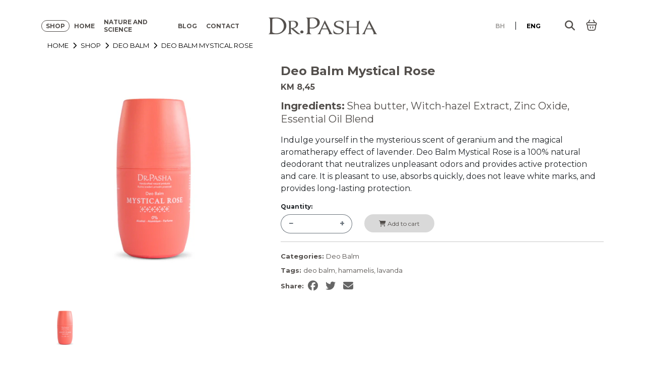

--- FILE ---
content_type: text/html; charset=utf-8
request_url: https://drpasha.ba/en/products/deo-balm-mystical-rose
body_size: 21338
content:
<!doctype html>
<html lang="en">
<head>
  <!-- Google Tag Manager -->
<script>(function(w,d,s,l,i){w[l]=w[l]||[];w[l].push({'gtm.start':
new Date().getTime(),event:'gtm.js'});var f=d.getElementsByTagName(s)[0],
j=d.createElement(s),dl=l!='dataLayer'?'&l='+l:'';j.async=true;j.src=
'https://www.googletagmanager.com/gtm.js?id='+i+dl;f.parentNode.insertBefore(j,f);
})(window,document,'script','dataLayer','GTM-TLMMKCM');</script>
<!-- End Google Tag Manager -->
    <meta name="google-site-verification" content="vU6TOnEAPRcMl43WCi5Jg05VglBgF9MRChyijKR-GDM" />
    <meta charset="UTF-8">
    <meta name="viewport"
          content="width=device-width, user-scalable=no, initial-scale=1, maximum-scale=1, minimum-scale=1">
    <meta http-equiv="X-UA-Compatible" content="ie=edge">
    <script>window.performance && window.performance.mark && window.performance.mark('shopify.content_for_header.start');</script><meta id="shopify-digital-wallet" name="shopify-digital-wallet" content="/73325707571/digital_wallets/dialog">
<link rel="alternate" hreflang="x-default" href="https://drpasha.ba/products/deo-balm-mystical-rose">
<link rel="alternate" hreflang="hr" href="https://drpasha.ba/products/deo-balm-mystical-rose">
<link rel="alternate" hreflang="en" href="https://drpasha.ba/en/products/deo-balm-mystical-rose">
<link rel="alternate" type="application/json+oembed" href="https://drpasha.ba/en/products/deo-balm-mystical-rose.oembed">
<script async="async" src="/checkouts/internal/preloads.js?locale=en-BA"></script>
<script id="shopify-features" type="application/json">{"accessToken":"4c8de68bd3316fa75b7b9abd53945aed","betas":["rich-media-storefront-analytics"],"domain":"drpasha.ba","predictiveSearch":true,"shopId":73325707571,"locale":"en"}</script>
<script>var Shopify = Shopify || {};
Shopify.shop = "dr-pasha.myshopify.com";
Shopify.locale = "en";
Shopify.currency = {"active":"BAM","rate":"1.0"};
Shopify.country = "BA";
Shopify.theme = {"name":"Dr-pasha","id":157804888371,"schema_name":null,"schema_version":null,"theme_store_id":null,"role":"main"};
Shopify.theme.handle = "null";
Shopify.theme.style = {"id":null,"handle":null};
Shopify.cdnHost = "drpasha.ba/cdn";
Shopify.routes = Shopify.routes || {};
Shopify.routes.root = "/en/";</script>
<script type="module">!function(o){(o.Shopify=o.Shopify||{}).modules=!0}(window);</script>
<script>!function(o){function n(){var o=[];function n(){o.push(Array.prototype.slice.apply(arguments))}return n.q=o,n}var t=o.Shopify=o.Shopify||{};t.loadFeatures=n(),t.autoloadFeatures=n()}(window);</script>
<script id="shop-js-analytics" type="application/json">{"pageType":"product"}</script>
<script defer="defer" async type="module" src="//drpasha.ba/cdn/shopifycloud/shop-js/modules/v2/client.init-shop-cart-sync_IZsNAliE.en.esm.js"></script>
<script defer="defer" async type="module" src="//drpasha.ba/cdn/shopifycloud/shop-js/modules/v2/chunk.common_0OUaOowp.esm.js"></script>
<script type="module">
  await import("//drpasha.ba/cdn/shopifycloud/shop-js/modules/v2/client.init-shop-cart-sync_IZsNAliE.en.esm.js");
await import("//drpasha.ba/cdn/shopifycloud/shop-js/modules/v2/chunk.common_0OUaOowp.esm.js");

  window.Shopify.SignInWithShop?.initShopCartSync?.({"fedCMEnabled":true,"windoidEnabled":true});

</script>
<script>(function() {
  var isLoaded = false;
  function asyncLoad() {
    if (isLoaded) return;
    isLoaded = true;
    var urls = ["\/\/cdn.shopify.com\/proxy\/65b915a7f30434a10a83630e810e3de1efa82d75ffe1bf1bad997b57644ac636\/d2xrtfsb9f45pw.cloudfront.net\/scripttag\/bixgrow-track.js?shop=dr-pasha.myshopify.com\u0026sp-cache-control=cHVibGljLCBtYXgtYWdlPTkwMA","https:\/\/plugin.brevo.com\/integrations\/api\/automation\/script?user_connection_id=65bab25605d63700130ca89d\u0026ma-key=ght2usewxxeiamjlp9tootcn\u0026shop=dr-pasha.myshopify.com","https:\/\/plugin.brevo.com\/integrations\/api\/sy\/cart_tracking\/script?ma-key=ght2usewxxeiamjlp9tootcn\u0026user_connection_id=65bab25605d63700130ca89d\u0026shop=dr-pasha.myshopify.com"];
    for (var i = 0; i < urls.length; i++) {
      var s = document.createElement('script');
      s.type = 'text/javascript';
      s.async = true;
      s.src = urls[i];
      var x = document.getElementsByTagName('script')[0];
      x.parentNode.insertBefore(s, x);
    }
  };
  if(window.attachEvent) {
    window.attachEvent('onload', asyncLoad);
  } else {
    window.addEventListener('load', asyncLoad, false);
  }
})();</script>
<script id="__st">var __st={"a":73325707571,"offset":3600,"reqid":"63f787df-79eb-410c-9f83-a945eb46d5cf-1768372705","pageurl":"drpasha.ba\/en\/products\/deo-balm-mystical-rose","u":"daf923baa568","p":"product","rtyp":"product","rid":8217885966643};</script>
<script>window.ShopifyPaypalV4VisibilityTracking = true;</script>
<script id="captcha-bootstrap">!function(){'use strict';const t='contact',e='account',n='new_comment',o=[[t,t],['blogs',n],['comments',n],[t,'customer']],c=[[e,'customer_login'],[e,'guest_login'],[e,'recover_customer_password'],[e,'create_customer']],r=t=>t.map((([t,e])=>`form[action*='/${t}']:not([data-nocaptcha='true']) input[name='form_type'][value='${e}']`)).join(','),a=t=>()=>t?[...document.querySelectorAll(t)].map((t=>t.form)):[];function s(){const t=[...o],e=r(t);return a(e)}const i='password',u='form_key',d=['recaptcha-v3-token','g-recaptcha-response','h-captcha-response',i],f=()=>{try{return window.sessionStorage}catch{return}},m='__shopify_v',_=t=>t.elements[u];function p(t,e,n=!1){try{const o=window.sessionStorage,c=JSON.parse(o.getItem(e)),{data:r}=function(t){const{data:e,action:n}=t;return t[m]||n?{data:e,action:n}:{data:t,action:n}}(c);for(const[e,n]of Object.entries(r))t.elements[e]&&(t.elements[e].value=n);n&&o.removeItem(e)}catch(o){console.error('form repopulation failed',{error:o})}}const l='form_type',E='cptcha';function T(t){t.dataset[E]=!0}const w=window,h=w.document,L='Shopify',v='ce_forms',y='captcha';let A=!1;((t,e)=>{const n=(g='f06e6c50-85a8-45c8-87d0-21a2b65856fe',I='https://cdn.shopify.com/shopifycloud/storefront-forms-hcaptcha/ce_storefront_forms_captcha_hcaptcha.v1.5.2.iife.js',D={infoText:'Protected by hCaptcha',privacyText:'Privacy',termsText:'Terms'},(t,e,n)=>{const o=w[L][v],c=o.bindForm;if(c)return c(t,g,e,D).then(n);var r;o.q.push([[t,g,e,D],n]),r=I,A||(h.body.append(Object.assign(h.createElement('script'),{id:'captcha-provider',async:!0,src:r})),A=!0)});var g,I,D;w[L]=w[L]||{},w[L][v]=w[L][v]||{},w[L][v].q=[],w[L][y]=w[L][y]||{},w[L][y].protect=function(t,e){n(t,void 0,e),T(t)},Object.freeze(w[L][y]),function(t,e,n,w,h,L){const[v,y,A,g]=function(t,e,n){const i=e?o:[],u=t?c:[],d=[...i,...u],f=r(d),m=r(i),_=r(d.filter((([t,e])=>n.includes(e))));return[a(f),a(m),a(_),s()]}(w,h,L),I=t=>{const e=t.target;return e instanceof HTMLFormElement?e:e&&e.form},D=t=>v().includes(t);t.addEventListener('submit',(t=>{const e=I(t);if(!e)return;const n=D(e)&&!e.dataset.hcaptchaBound&&!e.dataset.recaptchaBound,o=_(e),c=g().includes(e)&&(!o||!o.value);(n||c)&&t.preventDefault(),c&&!n&&(function(t){try{if(!f())return;!function(t){const e=f();if(!e)return;const n=_(t);if(!n)return;const o=n.value;o&&e.removeItem(o)}(t);const e=Array.from(Array(32),(()=>Math.random().toString(36)[2])).join('');!function(t,e){_(t)||t.append(Object.assign(document.createElement('input'),{type:'hidden',name:u})),t.elements[u].value=e}(t,e),function(t,e){const n=f();if(!n)return;const o=[...t.querySelectorAll(`input[type='${i}']`)].map((({name:t})=>t)),c=[...d,...o],r={};for(const[a,s]of new FormData(t).entries())c.includes(a)||(r[a]=s);n.setItem(e,JSON.stringify({[m]:1,action:t.action,data:r}))}(t,e)}catch(e){console.error('failed to persist form',e)}}(e),e.submit())}));const S=(t,e)=>{t&&!t.dataset[E]&&(n(t,e.some((e=>e===t))),T(t))};for(const o of['focusin','change'])t.addEventListener(o,(t=>{const e=I(t);D(e)&&S(e,y())}));const B=e.get('form_key'),M=e.get(l),P=B&&M;t.addEventListener('DOMContentLoaded',(()=>{const t=y();if(P)for(const e of t)e.elements[l].value===M&&p(e,B);[...new Set([...A(),...v().filter((t=>'true'===t.dataset.shopifyCaptcha))])].forEach((e=>S(e,t)))}))}(h,new URLSearchParams(w.location.search),n,t,e,['guest_login'])})(!0,!0)}();</script>
<script integrity="sha256-4kQ18oKyAcykRKYeNunJcIwy7WH5gtpwJnB7kiuLZ1E=" data-source-attribution="shopify.loadfeatures" defer="defer" src="//drpasha.ba/cdn/shopifycloud/storefront/assets/storefront/load_feature-a0a9edcb.js" crossorigin="anonymous"></script>
<script data-source-attribution="shopify.dynamic_checkout.dynamic.init">var Shopify=Shopify||{};Shopify.PaymentButton=Shopify.PaymentButton||{isStorefrontPortableWallets:!0,init:function(){window.Shopify.PaymentButton.init=function(){};var t=document.createElement("script");t.src="https://drpasha.ba/cdn/shopifycloud/portable-wallets/latest/portable-wallets.en.js",t.type="module",document.head.appendChild(t)}};
</script>
<script data-source-attribution="shopify.dynamic_checkout.buyer_consent">
  function portableWalletsHideBuyerConsent(e){var t=document.getElementById("shopify-buyer-consent"),n=document.getElementById("shopify-subscription-policy-button");t&&n&&(t.classList.add("hidden"),t.setAttribute("aria-hidden","true"),n.removeEventListener("click",e))}function portableWalletsShowBuyerConsent(e){var t=document.getElementById("shopify-buyer-consent"),n=document.getElementById("shopify-subscription-policy-button");t&&n&&(t.classList.remove("hidden"),t.removeAttribute("aria-hidden"),n.addEventListener("click",e))}window.Shopify?.PaymentButton&&(window.Shopify.PaymentButton.hideBuyerConsent=portableWalletsHideBuyerConsent,window.Shopify.PaymentButton.showBuyerConsent=portableWalletsShowBuyerConsent);
</script>
<script data-source-attribution="shopify.dynamic_checkout.cart.bootstrap">document.addEventListener("DOMContentLoaded",(function(){function t(){return document.querySelector("shopify-accelerated-checkout-cart, shopify-accelerated-checkout")}if(t())Shopify.PaymentButton.init();else{new MutationObserver((function(e,n){t()&&(Shopify.PaymentButton.init(),n.disconnect())})).observe(document.body,{childList:!0,subtree:!0})}}));
</script>

<script>window.performance && window.performance.mark && window.performance.mark('shopify.content_for_header.end');</script>
    <link href="https://cdn.jsdelivr.net/npm/bootstrap@5.1.3/dist/css/bootstrap.min.css" rel="stylesheet"
          integrity="sha384-1BmE4kWBq78iYhFldvKuhfTAU6auU8tT94WrHftjDbrCEXSU1oBoqyl2QvZ6jIW3" crossorigin="anonymous">
    <link rel="stylesheet" href="https://cdn.jsdelivr.net/npm/bootstrap-icons@1.10.5/font/bootstrap-icons.css">
    <link rel="preconnect" href="https://fonts.googleapis.com">
    <link rel="preconnect" href="https://fonts.gstatic.com" crossorigin>
    <link href="https://fonts.googleapis.com/css2?family=Montserrat:wght@100;200;300;400;500;600;700;800;900&display=swap"
          rel="stylesheet">
    <link href="https://fonts.googleapis.com/css2?family=Inter:wght@300;400;500;700&family=Montserrat:wght@100;200;300;400;500;600;700;800;900&display=swap"
          rel="stylesheet">
    <link href="//drpasha.ba/cdn/shop/t/5/assets/video-player.css?v=43824430093408323471691763361" rel="stylesheet" type="text/css" media="all" />
    <link href="//drpasha.ba/cdn/shop/t/5/assets/style.css?v=61878310037794972281704990779" rel="stylesheet" type="text/css" media="all" />
    <link href="//drpasha.ba/cdn/shop/t/5/assets/responsive.css?v=97501331687665172391716551776" rel="stylesheet" type="text/css" media="all" />

<script src="https://cdn.shopify.com/extensions/98609345-6027-4701-9e3f-4907c6a214d4/promolayer-11/assets/promolayer_loader.js" type="text/javascript" defer="defer"></script>
<link rel="canonical" href="https://drpasha.ba/en/products/deo-balm-mystical-rose">
<meta property="og:image" content="https://cdn.shopify.com/s/files/1/0733/2570/7571/files/Deo_MysticalRose.jpg?v=1747832335" />
<meta property="og:image:secure_url" content="https://cdn.shopify.com/s/files/1/0733/2570/7571/files/Deo_MysticalRose.jpg?v=1747832335" />
<meta property="og:image:width" content="500" />
<meta property="og:image:height" content="500" />
<link href="https://monorail-edge.shopifysvc.com" rel="dns-prefetch">
<script>(function(){if ("sendBeacon" in navigator && "performance" in window) {try {var session_token_from_headers = performance.getEntriesByType('navigation')[0].serverTiming.find(x => x.name == '_s').description;} catch {var session_token_from_headers = undefined;}var session_cookie_matches = document.cookie.match(/_shopify_s=([^;]*)/);var session_token_from_cookie = session_cookie_matches && session_cookie_matches.length === 2 ? session_cookie_matches[1] : "";var session_token = session_token_from_headers || session_token_from_cookie || "";function handle_abandonment_event(e) {var entries = performance.getEntries().filter(function(entry) {return /monorail-edge.shopifysvc.com/.test(entry.name);});if (!window.abandonment_tracked && entries.length === 0) {window.abandonment_tracked = true;var currentMs = Date.now();var navigation_start = performance.timing.navigationStart;var payload = {shop_id: 73325707571,url: window.location.href,navigation_start,duration: currentMs - navigation_start,session_token,page_type: "product"};window.navigator.sendBeacon("https://monorail-edge.shopifysvc.com/v1/produce", JSON.stringify({schema_id: "online_store_buyer_site_abandonment/1.1",payload: payload,metadata: {event_created_at_ms: currentMs,event_sent_at_ms: currentMs}}));}}window.addEventListener('pagehide', handle_abandonment_event);}}());</script>
<script id="web-pixels-manager-setup">(function e(e,d,r,n,o){if(void 0===o&&(o={}),!Boolean(null===(a=null===(i=window.Shopify)||void 0===i?void 0:i.analytics)||void 0===a?void 0:a.replayQueue)){var i,a;window.Shopify=window.Shopify||{};var t=window.Shopify;t.analytics=t.analytics||{};var s=t.analytics;s.replayQueue=[],s.publish=function(e,d,r){return s.replayQueue.push([e,d,r]),!0};try{self.performance.mark("wpm:start")}catch(e){}var l=function(){var e={modern:/Edge?\/(1{2}[4-9]|1[2-9]\d|[2-9]\d{2}|\d{4,})\.\d+(\.\d+|)|Firefox\/(1{2}[4-9]|1[2-9]\d|[2-9]\d{2}|\d{4,})\.\d+(\.\d+|)|Chrom(ium|e)\/(9{2}|\d{3,})\.\d+(\.\d+|)|(Maci|X1{2}).+ Version\/(15\.\d+|(1[6-9]|[2-9]\d|\d{3,})\.\d+)([,.]\d+|)( \(\w+\)|)( Mobile\/\w+|) Safari\/|Chrome.+OPR\/(9{2}|\d{3,})\.\d+\.\d+|(CPU[ +]OS|iPhone[ +]OS|CPU[ +]iPhone|CPU IPhone OS|CPU iPad OS)[ +]+(15[._]\d+|(1[6-9]|[2-9]\d|\d{3,})[._]\d+)([._]\d+|)|Android:?[ /-](13[3-9]|1[4-9]\d|[2-9]\d{2}|\d{4,})(\.\d+|)(\.\d+|)|Android.+Firefox\/(13[5-9]|1[4-9]\d|[2-9]\d{2}|\d{4,})\.\d+(\.\d+|)|Android.+Chrom(ium|e)\/(13[3-9]|1[4-9]\d|[2-9]\d{2}|\d{4,})\.\d+(\.\d+|)|SamsungBrowser\/([2-9]\d|\d{3,})\.\d+/,legacy:/Edge?\/(1[6-9]|[2-9]\d|\d{3,})\.\d+(\.\d+|)|Firefox\/(5[4-9]|[6-9]\d|\d{3,})\.\d+(\.\d+|)|Chrom(ium|e)\/(5[1-9]|[6-9]\d|\d{3,})\.\d+(\.\d+|)([\d.]+$|.*Safari\/(?![\d.]+ Edge\/[\d.]+$))|(Maci|X1{2}).+ Version\/(10\.\d+|(1[1-9]|[2-9]\d|\d{3,})\.\d+)([,.]\d+|)( \(\w+\)|)( Mobile\/\w+|) Safari\/|Chrome.+OPR\/(3[89]|[4-9]\d|\d{3,})\.\d+\.\d+|(CPU[ +]OS|iPhone[ +]OS|CPU[ +]iPhone|CPU IPhone OS|CPU iPad OS)[ +]+(10[._]\d+|(1[1-9]|[2-9]\d|\d{3,})[._]\d+)([._]\d+|)|Android:?[ /-](13[3-9]|1[4-9]\d|[2-9]\d{2}|\d{4,})(\.\d+|)(\.\d+|)|Mobile Safari.+OPR\/([89]\d|\d{3,})\.\d+\.\d+|Android.+Firefox\/(13[5-9]|1[4-9]\d|[2-9]\d{2}|\d{4,})\.\d+(\.\d+|)|Android.+Chrom(ium|e)\/(13[3-9]|1[4-9]\d|[2-9]\d{2}|\d{4,})\.\d+(\.\d+|)|Android.+(UC? ?Browser|UCWEB|U3)[ /]?(15\.([5-9]|\d{2,})|(1[6-9]|[2-9]\d|\d{3,})\.\d+)\.\d+|SamsungBrowser\/(5\.\d+|([6-9]|\d{2,})\.\d+)|Android.+MQ{2}Browser\/(14(\.(9|\d{2,})|)|(1[5-9]|[2-9]\d|\d{3,})(\.\d+|))(\.\d+|)|K[Aa][Ii]OS\/(3\.\d+|([4-9]|\d{2,})\.\d+)(\.\d+|)/},d=e.modern,r=e.legacy,n=navigator.userAgent;return n.match(d)?"modern":n.match(r)?"legacy":"unknown"}(),u="modern"===l?"modern":"legacy",c=(null!=n?n:{modern:"",legacy:""})[u],f=function(e){return[e.baseUrl,"/wpm","/b",e.hashVersion,"modern"===e.buildTarget?"m":"l",".js"].join("")}({baseUrl:d,hashVersion:r,buildTarget:u}),m=function(e){var d=e.version,r=e.bundleTarget,n=e.surface,o=e.pageUrl,i=e.monorailEndpoint;return{emit:function(e){var a=e.status,t=e.errorMsg,s=(new Date).getTime(),l=JSON.stringify({metadata:{event_sent_at_ms:s},events:[{schema_id:"web_pixels_manager_load/3.1",payload:{version:d,bundle_target:r,page_url:o,status:a,surface:n,error_msg:t},metadata:{event_created_at_ms:s}}]});if(!i)return console&&console.warn&&console.warn("[Web Pixels Manager] No Monorail endpoint provided, skipping logging."),!1;try{return self.navigator.sendBeacon.bind(self.navigator)(i,l)}catch(e){}var u=new XMLHttpRequest;try{return u.open("POST",i,!0),u.setRequestHeader("Content-Type","text/plain"),u.send(l),!0}catch(e){return console&&console.warn&&console.warn("[Web Pixels Manager] Got an unhandled error while logging to Monorail."),!1}}}}({version:r,bundleTarget:l,surface:e.surface,pageUrl:self.location.href,monorailEndpoint:e.monorailEndpoint});try{o.browserTarget=l,function(e){var d=e.src,r=e.async,n=void 0===r||r,o=e.onload,i=e.onerror,a=e.sri,t=e.scriptDataAttributes,s=void 0===t?{}:t,l=document.createElement("script"),u=document.querySelector("head"),c=document.querySelector("body");if(l.async=n,l.src=d,a&&(l.integrity=a,l.crossOrigin="anonymous"),s)for(var f in s)if(Object.prototype.hasOwnProperty.call(s,f))try{l.dataset[f]=s[f]}catch(e){}if(o&&l.addEventListener("load",o),i&&l.addEventListener("error",i),u)u.appendChild(l);else{if(!c)throw new Error("Did not find a head or body element to append the script");c.appendChild(l)}}({src:f,async:!0,onload:function(){if(!function(){var e,d;return Boolean(null===(d=null===(e=window.Shopify)||void 0===e?void 0:e.analytics)||void 0===d?void 0:d.initialized)}()){var d=window.webPixelsManager.init(e)||void 0;if(d){var r=window.Shopify.analytics;r.replayQueue.forEach((function(e){var r=e[0],n=e[1],o=e[2];d.publishCustomEvent(r,n,o)})),r.replayQueue=[],r.publish=d.publishCustomEvent,r.visitor=d.visitor,r.initialized=!0}}},onerror:function(){return m.emit({status:"failed",errorMsg:"".concat(f," has failed to load")})},sri:function(e){var d=/^sha384-[A-Za-z0-9+/=]+$/;return"string"==typeof e&&d.test(e)}(c)?c:"",scriptDataAttributes:o}),m.emit({status:"loading"})}catch(e){m.emit({status:"failed",errorMsg:(null==e?void 0:e.message)||"Unknown error"})}}})({shopId: 73325707571,storefrontBaseUrl: "https://drpasha.ba",extensionsBaseUrl: "https://extensions.shopifycdn.com/cdn/shopifycloud/web-pixels-manager",monorailEndpoint: "https://monorail-edge.shopifysvc.com/unstable/produce_batch",surface: "storefront-renderer",enabledBetaFlags: ["2dca8a86","a0d5f9d2"],webPixelsConfigList: [{"id":"753566003","configuration":"{\"config\":\"{\\\"pixel_id\\\":\\\"G-3VXH42DCNH\\\",\\\"gtag_events\\\":[{\\\"type\\\":\\\"purchase\\\",\\\"action_label\\\":\\\"G-3VXH42DCNH\\\"},{\\\"type\\\":\\\"page_view\\\",\\\"action_label\\\":\\\"G-3VXH42DCNH\\\"},{\\\"type\\\":\\\"view_item\\\",\\\"action_label\\\":\\\"G-3VXH42DCNH\\\"},{\\\"type\\\":\\\"search\\\",\\\"action_label\\\":\\\"G-3VXH42DCNH\\\"},{\\\"type\\\":\\\"add_to_cart\\\",\\\"action_label\\\":\\\"G-3VXH42DCNH\\\"},{\\\"type\\\":\\\"begin_checkout\\\",\\\"action_label\\\":\\\"G-3VXH42DCNH\\\"},{\\\"type\\\":\\\"add_payment_info\\\",\\\"action_label\\\":\\\"G-3VXH42DCNH\\\"}],\\\"enable_monitoring_mode\\\":false}\"}","eventPayloadVersion":"v1","runtimeContext":"OPEN","scriptVersion":"b2a88bafab3e21179ed38636efcd8a93","type":"APP","apiClientId":1780363,"privacyPurposes":[],"dataSharingAdjustments":{"protectedCustomerApprovalScopes":["read_customer_address","read_customer_email","read_customer_name","read_customer_personal_data","read_customer_phone"]}},{"id":"376308019","configuration":"{\"pixel_id\":\"842968220546785\",\"pixel_type\":\"facebook_pixel\",\"metaapp_system_user_token\":\"-\"}","eventPayloadVersion":"v1","runtimeContext":"OPEN","scriptVersion":"ca16bc87fe92b6042fbaa3acc2fbdaa6","type":"APP","apiClientId":2329312,"privacyPurposes":["ANALYTICS","MARKETING","SALE_OF_DATA"],"dataSharingAdjustments":{"protectedCustomerApprovalScopes":["read_customer_address","read_customer_email","read_customer_name","read_customer_personal_data","read_customer_phone"]}},{"id":"shopify-app-pixel","configuration":"{}","eventPayloadVersion":"v1","runtimeContext":"STRICT","scriptVersion":"0450","apiClientId":"shopify-pixel","type":"APP","privacyPurposes":["ANALYTICS","MARKETING"]},{"id":"shopify-custom-pixel","eventPayloadVersion":"v1","runtimeContext":"LAX","scriptVersion":"0450","apiClientId":"shopify-pixel","type":"CUSTOM","privacyPurposes":["ANALYTICS","MARKETING"]}],isMerchantRequest: false,initData: {"shop":{"name":"Dr.Pasha","paymentSettings":{"currencyCode":"BAM"},"myshopifyDomain":"dr-pasha.myshopify.com","countryCode":"BA","storefrontUrl":"https:\/\/drpasha.ba\/en"},"customer":null,"cart":null,"checkout":null,"productVariants":[{"price":{"amount":8.45,"currencyCode":"BAM"},"product":{"title":"Deo Balm Mystical Rose","vendor":"Dr.Pasha","id":"8217885966643","untranslatedTitle":"Deo Balm Mystical Rose","url":"\/en\/products\/deo-balm-mystical-rose","type":"Deo Balm Mystical Rose"},"id":"44836733583667","image":{"src":"\/\/drpasha.ba\/cdn\/shop\/files\/Deo_MysticalRose.jpg?v=1747832335"},"sku":"DRP-887123","title":"Default Title","untranslatedTitle":"Default Title"}],"purchasingCompany":null},},"https://drpasha.ba/cdn","7cecd0b6w90c54c6cpe92089d5m57a67346",{"modern":"","legacy":""},{"shopId":"73325707571","storefrontBaseUrl":"https:\/\/drpasha.ba","extensionBaseUrl":"https:\/\/extensions.shopifycdn.com\/cdn\/shopifycloud\/web-pixels-manager","surface":"storefront-renderer","enabledBetaFlags":"[\"2dca8a86\", \"a0d5f9d2\"]","isMerchantRequest":"false","hashVersion":"7cecd0b6w90c54c6cpe92089d5m57a67346","publish":"custom","events":"[[\"page_viewed\",{}],[\"product_viewed\",{\"productVariant\":{\"price\":{\"amount\":8.45,\"currencyCode\":\"BAM\"},\"product\":{\"title\":\"Deo Balm Mystical Rose\",\"vendor\":\"Dr.Pasha\",\"id\":\"8217885966643\",\"untranslatedTitle\":\"Deo Balm Mystical Rose\",\"url\":\"\/en\/products\/deo-balm-mystical-rose\",\"type\":\"Deo Balm Mystical Rose\"},\"id\":\"44836733583667\",\"image\":{\"src\":\"\/\/drpasha.ba\/cdn\/shop\/files\/Deo_MysticalRose.jpg?v=1747832335\"},\"sku\":\"DRP-887123\",\"title\":\"Default Title\",\"untranslatedTitle\":\"Default Title\"}}]]"});</script><script>
  window.ShopifyAnalytics = window.ShopifyAnalytics || {};
  window.ShopifyAnalytics.meta = window.ShopifyAnalytics.meta || {};
  window.ShopifyAnalytics.meta.currency = 'BAM';
  var meta = {"product":{"id":8217885966643,"gid":"gid:\/\/shopify\/Product\/8217885966643","vendor":"Dr.Pasha","type":"Deo Balm Mystical Rose","handle":"deo-balm-mystical-rose","variants":[{"id":44836733583667,"price":845,"name":"Deo Balm Mystical Rose","public_title":null,"sku":"DRP-887123"}],"remote":false},"page":{"pageType":"product","resourceType":"product","resourceId":8217885966643,"requestId":"63f787df-79eb-410c-9f83-a945eb46d5cf-1768372705"}};
  for (var attr in meta) {
    window.ShopifyAnalytics.meta[attr] = meta[attr];
  }
</script>
<script class="analytics">
  (function () {
    var customDocumentWrite = function(content) {
      var jquery = null;

      if (window.jQuery) {
        jquery = window.jQuery;
      } else if (window.Checkout && window.Checkout.$) {
        jquery = window.Checkout.$;
      }

      if (jquery) {
        jquery('body').append(content);
      }
    };

    var hasLoggedConversion = function(token) {
      if (token) {
        return document.cookie.indexOf('loggedConversion=' + token) !== -1;
      }
      return false;
    }

    var setCookieIfConversion = function(token) {
      if (token) {
        var twoMonthsFromNow = new Date(Date.now());
        twoMonthsFromNow.setMonth(twoMonthsFromNow.getMonth() + 2);

        document.cookie = 'loggedConversion=' + token + '; expires=' + twoMonthsFromNow;
      }
    }

    var trekkie = window.ShopifyAnalytics.lib = window.trekkie = window.trekkie || [];
    if (trekkie.integrations) {
      return;
    }
    trekkie.methods = [
      'identify',
      'page',
      'ready',
      'track',
      'trackForm',
      'trackLink'
    ];
    trekkie.factory = function(method) {
      return function() {
        var args = Array.prototype.slice.call(arguments);
        args.unshift(method);
        trekkie.push(args);
        return trekkie;
      };
    };
    for (var i = 0; i < trekkie.methods.length; i++) {
      var key = trekkie.methods[i];
      trekkie[key] = trekkie.factory(key);
    }
    trekkie.load = function(config) {
      trekkie.config = config || {};
      trekkie.config.initialDocumentCookie = document.cookie;
      var first = document.getElementsByTagName('script')[0];
      var script = document.createElement('script');
      script.type = 'text/javascript';
      script.onerror = function(e) {
        var scriptFallback = document.createElement('script');
        scriptFallback.type = 'text/javascript';
        scriptFallback.onerror = function(error) {
                var Monorail = {
      produce: function produce(monorailDomain, schemaId, payload) {
        var currentMs = new Date().getTime();
        var event = {
          schema_id: schemaId,
          payload: payload,
          metadata: {
            event_created_at_ms: currentMs,
            event_sent_at_ms: currentMs
          }
        };
        return Monorail.sendRequest("https://" + monorailDomain + "/v1/produce", JSON.stringify(event));
      },
      sendRequest: function sendRequest(endpointUrl, payload) {
        // Try the sendBeacon API
        if (window && window.navigator && typeof window.navigator.sendBeacon === 'function' && typeof window.Blob === 'function' && !Monorail.isIos12()) {
          var blobData = new window.Blob([payload], {
            type: 'text/plain'
          });

          if (window.navigator.sendBeacon(endpointUrl, blobData)) {
            return true;
          } // sendBeacon was not successful

        } // XHR beacon

        var xhr = new XMLHttpRequest();

        try {
          xhr.open('POST', endpointUrl);
          xhr.setRequestHeader('Content-Type', 'text/plain');
          xhr.send(payload);
        } catch (e) {
          console.log(e);
        }

        return false;
      },
      isIos12: function isIos12() {
        return window.navigator.userAgent.lastIndexOf('iPhone; CPU iPhone OS 12_') !== -1 || window.navigator.userAgent.lastIndexOf('iPad; CPU OS 12_') !== -1;
      }
    };
    Monorail.produce('monorail-edge.shopifysvc.com',
      'trekkie_storefront_load_errors/1.1',
      {shop_id: 73325707571,
      theme_id: 157804888371,
      app_name: "storefront",
      context_url: window.location.href,
      source_url: "//drpasha.ba/cdn/s/trekkie.storefront.55c6279c31a6628627b2ba1c5ff367020da294e2.min.js"});

        };
        scriptFallback.async = true;
        scriptFallback.src = '//drpasha.ba/cdn/s/trekkie.storefront.55c6279c31a6628627b2ba1c5ff367020da294e2.min.js';
        first.parentNode.insertBefore(scriptFallback, first);
      };
      script.async = true;
      script.src = '//drpasha.ba/cdn/s/trekkie.storefront.55c6279c31a6628627b2ba1c5ff367020da294e2.min.js';
      first.parentNode.insertBefore(script, first);
    };
    trekkie.load(
      {"Trekkie":{"appName":"storefront","development":false,"defaultAttributes":{"shopId":73325707571,"isMerchantRequest":null,"themeId":157804888371,"themeCityHash":"16219183230477489500","contentLanguage":"en","currency":"BAM","eventMetadataId":"5cec6885-628e-4bac-b4a1-c307c383d0e1"},"isServerSideCookieWritingEnabled":true,"monorailRegion":"shop_domain","enabledBetaFlags":["65f19447"]},"Session Attribution":{},"S2S":{"facebookCapiEnabled":true,"source":"trekkie-storefront-renderer","apiClientId":580111}}
    );

    var loaded = false;
    trekkie.ready(function() {
      if (loaded) return;
      loaded = true;

      window.ShopifyAnalytics.lib = window.trekkie;

      var originalDocumentWrite = document.write;
      document.write = customDocumentWrite;
      try { window.ShopifyAnalytics.merchantGoogleAnalytics.call(this); } catch(error) {};
      document.write = originalDocumentWrite;

      window.ShopifyAnalytics.lib.page(null,{"pageType":"product","resourceType":"product","resourceId":8217885966643,"requestId":"63f787df-79eb-410c-9f83-a945eb46d5cf-1768372705","shopifyEmitted":true});

      var match = window.location.pathname.match(/checkouts\/(.+)\/(thank_you|post_purchase)/)
      var token = match? match[1]: undefined;
      if (!hasLoggedConversion(token)) {
        setCookieIfConversion(token);
        window.ShopifyAnalytics.lib.track("Viewed Product",{"currency":"BAM","variantId":44836733583667,"productId":8217885966643,"productGid":"gid:\/\/shopify\/Product\/8217885966643","name":"Deo Balm Mystical Rose","price":"8.45","sku":"DRP-887123","brand":"Dr.Pasha","variant":null,"category":"Deo Balm Mystical Rose","nonInteraction":true,"remote":false},undefined,undefined,{"shopifyEmitted":true});
      window.ShopifyAnalytics.lib.track("monorail:\/\/trekkie_storefront_viewed_product\/1.1",{"currency":"BAM","variantId":44836733583667,"productId":8217885966643,"productGid":"gid:\/\/shopify\/Product\/8217885966643","name":"Deo Balm Mystical Rose","price":"8.45","sku":"DRP-887123","brand":"Dr.Pasha","variant":null,"category":"Deo Balm Mystical Rose","nonInteraction":true,"remote":false,"referer":"https:\/\/drpasha.ba\/en\/products\/deo-balm-mystical-rose"});
      }
    });


        var eventsListenerScript = document.createElement('script');
        eventsListenerScript.async = true;
        eventsListenerScript.src = "//drpasha.ba/cdn/shopifycloud/storefront/assets/shop_events_listener-3da45d37.js";
        document.getElementsByTagName('head')[0].appendChild(eventsListenerScript);

})();</script>
<script
  defer
  src="https://drpasha.ba/cdn/shopifycloud/perf-kit/shopify-perf-kit-3.0.3.min.js"
  data-application="storefront-renderer"
  data-shop-id="73325707571"
  data-render-region="gcp-us-central1"
  data-page-type="product"
  data-theme-instance-id="157804888371"
  data-theme-name=""
  data-theme-version=""
  data-monorail-region="shop_domain"
  data-resource-timing-sampling-rate="10"
  data-shs="true"
  data-shs-beacon="true"
  data-shs-export-with-fetch="true"
  data-shs-logs-sample-rate="1"
  data-shs-beacon-endpoint="https://drpasha.ba/api/collect"
></script>
</head>
<body>
<div class="page-wrapper">
    <div class="container">
        <div id="shopify-section-header" class="shopify-section"><!-- PT  -->
<header class="my-4 my-md-4">
    <nav class="navbar navbar-light navbar-expand-lg">
        <div class="navbar-collapse collapse w-100 order-1 order-md-0 dual-collapse2">
            <ul class="navbar-nav me-auto d-flex">
                
                    <li class="nav-item align-self-center">
                        <a class="nav-link active-shop " href="/en#">
                            
                                SHOP
                            
                        </a><ul class="nav-items list-inline child-list"><li class="nav-item w-63 w-m-100">
                                        <a href="/en/pages/everyday"
                                            class="nav-link p-2">
                                            Dr. Pasha Everyday Care
                                        </a></li><li class="nav-item w-63 w-m-100">
                                        <a href="/en/collections/dr-pasha-professional"
                                            class="nav-link p-2">
                                            Dr. Pasha Professional
                                        </a></li></ul></li>
                
                    <li class="nav-item align-self-center">
                        <a class="nav-link  " href="/en">
                            
                                HOME
                            
                        </a></li>
                
                    <li class="nav-item align-self-center">
                        <a class="nav-link  " href="/en#">
                            
                                NATURE AND SCIENCE 
                            
                        </a><ul class="nav-items list-inline child-list"><li class="nav-item w-63 w-m-100">
                                        <a href="/en/pages/o-nama"
                                            class="nav-link p-2">
                                            About us
                                        </a></li><li class="nav-item w-63 w-m-100">
                                        <a href="/en/pages/sta-nije-u-nasim-proizvodima"
                                            class="nav-link p-2">
                                            it's not in our products
                                        </a></li><li class="nav-item w-63 w-m-100">
                                        <a href="/en/pages/sta-jeste-u-nasim-proizvodima"
                                            class="nav-link p-2">
                                            it's in our products
                                        </a></li><li class="nav-item w-63 w-m-100">
                                        <a href="/en/pages/karakteristike-prirodne-kozmetike"
                                            class="nav-link p-2">
                                            Characteristics of natural cosmetics
                                        </a></li></ul></li>
                
                    <li class="nav-item align-self-center">
                        <a class="nav-link  " href="/en/blogs/news">
                            
                                BLOG
                            
                        </a></li>
                
                    <li class="nav-item align-self-center">
                        <a class="nav-link  " href="/en/pages/kontakt">
                            
                                CONTACT
                            
                        </a></li>
                
            </ul>
        </div>
        <div class="mx-auto order-0">
            <button class="navbar-toggler" type="button" data-bs-toggle="collapse" data-bs-target=".dual-collapse2">
                <span class="navbar-toggler-icon"></span>
            </button>
            <a class="mx-5" href="/">
                <img src="//drpasha.ba/cdn/shop/t/5/assets/dr-pasha-logo.png?v=49543516253435987591694357318" alt="Dr. Pasha Logo" id="header-logo" />
            </a>
        </div>
        <div class="navbar-collapse collapse w-100 order-3 dual-collapse2">
            <ul class="navbar-nav ms-auto flex-row flex-wrap justify-content-center">
                <li class="nav-item align-self-center">

    <a class="nav-link lang-picker no-border-hover " href="/">BH</a>
</li>
<li class="align-self-center d-none d-sm-block mr-10 ml-10">
    |
</li>
<li class="nav-item align-self-center mr-30">
    <a class="nav-link lang-picker no-border-hover  active-locale " href="/en">ENG</a>
</li>

                <li class="nav-item align-self-center">
                    <a href="#" class="nav-link font-s-20 no-border-hover" data-action="search">
                        <i class="fa-solid fa-magnifying-glass"></i>
                    </a>
                </li>
                <li class="nav-item d-none d-sm-block">
                    <a href="/en/cart" class="nav-link pos-r no-border-hover">
                        <img src="//drpasha.ba/cdn/shop/t/5/assets/icon-cart.svg?v=117651704958380990271691763359" alt="cart quantity"/>
                        
                    </a>
                </li>
            </ul>
        </div>
        <ul class="navbar-nav ms-auto d-md-none">
            <li class="nav-item">
                <a href="/cart" class="nav-link pos-r">
                    <img src="//drpasha.ba/cdn/shop/t/5/assets/icon-cart.svg?v=117651704958380990271691763359" alt="cart quantity"/>
                    
                </a>
            </li>
        </ul>
    </nav>
    <div class="container d-none" id="search-bar">
        <div class="row">
            <div class="col-sm-12">
                <form class="col-12 col-lg-auto mb-2 mb-lg-0 me-lg-auto" action="/search">
                    <div class="input-group mb-3">
                        <input type="text" name="q" class="form-control" placeholder="Search"
                               aria-label="Search" aria-describedby="button-addon2">
                        <button class="btn btn-outline-secondary" type="submit">
                            <i class="fa-solid fa-magnifying-glass"></i>
                        </button>
                    </div>
                </form>
                <div id="predictive-search"></div>
            </div>
        </div>
    </div>
    


    <div class="container">
        <div class="row">
            <div class="col">
                <nav class="breadcrumb pb-0 mb-0 mt-3 mt-md-0" role="navigation" aria-label="breadcrumbs">
                    <a href="/en" title="">Home</a>
                    
                        
                            <span aria-hidden="true" class="divider mx-2"><i class="fa-solid fa-chevron-right"></i></span>
                            <a href="/en/collections/all" title="">Shop</a>
                            <span aria-hidden="true" class="divider mx-2"><i class="fa-solid fa-chevron-right"></i></span>
                            
                            <a href="/en/collections/deo-balm" title="">Deo Balm</a>
                        
                        <span aria-hidden="true" class="divider mx-2"><i class="fa-solid fa-chevron-right"></i></span>
                        <span>Deo Balm Mystical Rose</span>
                    
                </nav>
            </div>
        </div>
    </div>


</header>


</div>
    </div>

    

<section id="section-product-details" class="container">
    <div class="row">
        <div class="col-xs-12 col-md-5">
            <div id="product-active-image" class="card-box card-bg-beige b-radius-15 mb-25">
                <img src="//drpasha.ba/cdn/shop/files/Deo_MysticalRose.jpg?v=1747832335&amp;width=600" alt="Deo Balm Mystical Rose" srcset="//drpasha.ba/cdn/shop/files/Deo_MysticalRose.jpg?v=1747832335&amp;width=352 352w, //drpasha.ba/cdn/shop/files/Deo_MysticalRose.jpg?v=1747832335&amp;width=600 600w" width="600" height="600" class="img-fluid">
            </div>
            <div id="product-thumbnails-strip" class=" d-none  d-md-block">
                
                    <div class="row">
    
        <div class="col-sm-12 col-md-3">
            <div class="exposed-card mb-4">
                <a href="//drpasha.ba/cdn/shop/files/Deo_MysticalRose.jpg?v=17478323352" class="gallery-item">
                    <div class="exposed-card-image">
                        <img src="//drpasha.ba/cdn/shop/files/Deo_MysticalRose.jpg?v=1747832335" alt="Deo Balm Mystical Rose" class="img-fluid" />
                    </div>
                </a>
            </div>
        </div>
    
</div>





                

            </div>
        </div>
        <div class="col-xs-12 col-md-7 mb-2 mt-4 mt-md-0">
            <h1 class="font-s-24 font-w-700 text-c-534F4C">Deo Balm Mystical Rose</h1>
            <data value="KM 8,45"
                  class="d-block font-s-16 font-w-700 text-c-534F4C mb-3 ">KM 8,45</data>
            
            <span class="d-block my-2">
                <span class="font-s-20 font-w-700 text-c-534F4C">Ingredients:</span>
                <span class="font-s-20 font-w-400 text-c-534F4C">Shea butter, Witch-hazel Extract, Zinc Oxide, Essential Oil Blend</span>
            </span>

            <p><p data-mce-fragment="1"><span style="font-weight: 400;" data-mce-fragment="1" data-mce-style="font-weight: 400;">Indulge yourself in the mysterious scent of geranium and the magical aromatherapy effect of lavender. Deo Balm Mystical Rose is a 100% natural deodorant that neutralizes unpleasant odors and provides active protection and care. It is pleasant to use, absorbs quickly, does not leave white marks, and provides long-lasting protection.</span></p></p>
            <form method="post" action="/cart/add" class="form-qty-picker">
                <strong class="font-s-12 font-w-700 pb-2 d-block">Quantity:</strong>
                <input type="hidden" name="id" value="44836733583667"/>
                <div class="row d-flex">
                    <div class="col col-md-3">
                        <input min="1" type="number" id="quantity" name="quantity" value="1"/>
                    </div>
                    <div class="col col-md-3">
                        <button type="submit"
                                class="btn btn-cart font-s-12 bg-gray text-c-534F4C d-block w-80 justify-content-center">
                                <span class="text">
                                    <i class="fa-solid fa-cart-shopping"></i> Add to cart
                                </span>
                        </button>
                    </div>
                </div>
            </form>


            <hr/>

            <div class="d-block mb-1">
                <span class="font-s-13 font-w-700 text-c-534F4C">Categories:</span>
                <span class="font-s-13 font-w-400 text-c-534F4C">
                    
                        
                            Deo Balm
                        
                    
                </span>
            </div>

            <div class="d-block mb-1">
                <span class="font-s-13 font-w-700 text-c-534F4C">Tags:</span>
                <span class="font-s-13 font-w-400 text-c-534F4C">deo balm, hamamelis, lavanda</span>
            </div>

            <div class="d-block d-flex social-share-icons">
                <span class="font-s-13 font-w-700 text-c-534F4C align-self-center">Share:</span>
                <a href="#">
                    <i class="fa-brands fa-facebook"></i>
                </a>
                <a href="#">
                    <i class="fa-brands fa-twitter"></i>
                </a>
                <a href="#">
                    <i class="fa-solid fa-envelope"></i>
                </a>
            </div>
        </div>
    </div>
</section>


<section id="section-mbc-holder" class="container">
  <div class="row">
    <div class="mbc-wrapper col-xs-12 col-md-5">
        <!-- MBC -->
        <div id="mbcBundleItemsWidget"></div>
        <div id="mbcBundleItems"></div>
    </div>
  </div>
</section>


<!-- PRODUCT INFO START -->
<section id="section-product-info" class="container my-40 my-m-10">
    <div class="row">
        <h4 class="font-f-inter font-w-700 font-s-24 text-c-534F4C mb-25 text-uppercase">Product info</h4>

        <div class="accordion accordion-flush" id="product-info-accordion">
            <div class="accordion-item">
                <h2 class="accordion-header" id="flush-headingTwo">
                    <button class="accordion-button collapsed font-s-18 font-w-700 text-c-534F4C" type="button"
                            data-bs-toggle="collapse"
                            data-bs-target="#flush-collapseTwo" aria-expanded="false" aria-controls="flush-collapseTwo">
                        <i class="fa-regular fa-clipboard mr-25"></i> Details
                    </button>
                </h2>
                <div id="flush-collapseTwo" class="accordion-collapse collapse" aria-labelledby="flush-headingTwo"
                     data-bs-parent="#product-info-accordion">
                    <div class="accordion-body">
                        Deo Balm 100% natural deodorants are created on the basis of witch hazel and sea buckthorn extracts. They are enriched with zinc oxide and kaolin, which provide active care and protection, and neutralize unpleasant odors. They were born from the need to offer quality, healthy and effective deodorants to the customers.
                    </div>
                </div>
            </div>
            <div class="accordion-item">
                <h2 class="accordion-header" id="flush-headingThree">
                    <button class="accordion-button collapsed font-s-18 font-w-700 text-c-534F4C" type="button"
                            data-bs-toggle="collapse"
                            data-bs-target="#flush-collapseThree" aria-expanded="false"
                            aria-controls="flush-collapseThree">
                        <i class="fa-solid fa-leaf mr-25"></i> Ingredients
                    </button>
                </h2>
                <div id="flush-collapseThree" class="accordion-collapse collapse" aria-labelledby="flush-headingThree"
                     data-bs-parent="#product-info-accordion">
                    <div class="accordion-body">
                        Water, Shea Butter, Hamamelis Virginiana Leaf Water, Prunus Amygdalus Dulcis Oil, Polyglyceryl-6 stearate, Polyglyceryl -6 behenate, Zinc Oxide, Glycerin, Hamamelis Virginiana Leaf Extract, Kaolin, Cetearyl alcohol, Citric acid, Benzyl Alcohol, Dehydroacetic Acid, Glyceryl Caprylate, Propanediol, Benzoic acid, Sorbic acid, Hippophae Rhamnoides Oil, Pelargonium Graveolens Flower Oil, Lavandula Hybrida Grosso Herb Oil, Xanthan gum, *Linalool, *Citronellol, *Geraniol, *Limonene, *Citral, *From natural essential oils
                    </div>
                </div>
            </div>
        </div>
    </div>
</section>

<section id="section-product-related" class="container my-40">
    <div class="row">
        <h5 class="font-f-inter font-w-700 font-s-20 text-c-534F4C mb-25">Similar products</h5>
        
            

                
                    
                        
                            
                                <div class="col-sm-12 col-md-3">
    <div class="exposed-card">
        <a href="/en/products/deo-balm-teen-boy">
            <div class="exposed-card-image">
                <img src="//drpasha.ba/cdn/shop/files/Deo_TeenBoy.jpg?v=1747832294&amp;width=600" alt="Deo Balm Teen Boy" srcset="//drpasha.ba/cdn/shop/files/Deo_TeenBoy.jpg?v=1747832294&amp;width=352 352w, //drpasha.ba/cdn/shop/files/Deo_TeenBoy.jpg?v=1747832294&amp;width=600 600w" width="600" height="600" class="img-fluid">
            </div>

            <div class="exposed-card-info mb-25">
                Deo Balm Teen Boy
                <strong>KM 8,45</strong>
                
            </div>
        </a>
    </div>
</div>

                            
                        
                            
                                <div class="col-sm-12 col-md-3">
    <div class="exposed-card">
        <a href="/en/products/deo-balm-citrus-love">
            <div class="exposed-card-image">
                <img src="//drpasha.ba/cdn/shop/files/Deo_CitrusLove.jpg?v=1747832322&amp;width=600" alt="Deo Balm Citrus Love" srcset="//drpasha.ba/cdn/shop/files/Deo_CitrusLove.jpg?v=1747832322&amp;width=352 352w, //drpasha.ba/cdn/shop/files/Deo_CitrusLove.jpg?v=1747832322&amp;width=600 600w" width="600" height="600" class="img-fluid">
            </div>

            <div class="exposed-card-info mb-25">
                Deo Balm Citrus Love
                <strong>KM 8,45</strong>
                
            </div>
        </a>
    </div>
</div>

                            
                        
                            
                        
                    
                
            
        
    </div>
</section>


    <div class="container">
        <div id="shopify-section-footer" class="shopify-section"><div class="container experience-box my-5">
    <div class="row">
        <div class="col-sm-12 col-md-4 mt-4">
            <img src="//drpasha.ba/cdn/shop/t/5/assets/icon-free-delivery.svg?v=114924288946213420361691763359" alt="" />
            <strong>Free delivery</strong>For orders over 70 KM
        </div>
        <div class="col-sm-12 col-md-4 mt-4">
            <img src="//drpasha.ba/cdn/shop/t/5/assets/icon-quality.svg?v=184004358714219019461691763359" alt="" />
            <strong>Top quality</strong>Only the best ingredients
        </div>
        <div class="col-sm-12 col-md-4 mt-4">
            <img src="//drpasha.ba/cdn/shop/t/5/assets/icon-fast-delivery.svg?v=114041045193061269811691763359" alt="" />
            <strong>Fast and safe delivery</strong>Safety and speed of delivery are our priority
        </div>
    </div>
</div>


<!-- FOOTER -->
<footer class="row row-cols-1 row-cols-sm-2 row-cols-md-5 py-5 border-top">
    <div class="col-sm-12 mb-3">
        <a href="/" class="d-flex align-items-center mb-3 link-dark text-decoration-none">
            <img src="//drpasha.ba/cdn/shop/t/5/assets/dr-pasha-logo.png?v=49543516253435987591694357318" alt="" class="img-fluid" />
        </a>
        <p class="text-muted">Copyright 2023</p>
    </div>

    <div class="col-sm-12 mb-3">

    </div>

    <div class="col-sm-12 mb-3">
        <h5>Navigation</h5>
        <ul class="nav flex-column mt-4">
            
            <li class="nav-item mb-3">
                <a href="/en/pages/o-nama" class="nav-link p-0 text-c-000000 font-s-12 font-w-400">About us</a>
            </li>
            
            <li class="nav-item mb-3">
                <a href="/en/pages/politika-privatnosti" class="nav-link p-0 text-c-000000 font-s-12 font-w-400">Privacy policy</a>
            </li>
            
            <li class="nav-item mb-3">
                <a href="/en/pages/uslovi-poslovanja" class="nav-link p-0 text-c-000000 font-s-12 font-w-400">Uslovi poslovanja</a>
            </li>
            
        </ul>
    </div>

    <div class="col-sm-12 mb-3">
        <h5>Social</h5>
        <ul class="nav flex-column mt-4">
            <li class="nav-item mb-3">
                <a href="https://www.instagram.com/drpasha_cosmetic/" class="nav-link p-0 text-c-000000 font-s-12 font-w-400" target="_blank">
                    <svg xmlns="http://www.w3.org/2000/svg" width="27" height="28" viewBox="0 0 27 28" fill="none">
                        <path fill-rule="evenodd" clip-rule="evenodd" d="M13.0553 3.55811C10.4134 3.55811 10.0827 3.56955 9.04513 3.61871C8.0095 3.66787 7.30201 3.83892 6.68336 4.08876C6.03488 4.34197 5.44671 4.73929 4.96035 5.25378C4.4657 5.75826 4.08286 6.36863 3.83848 7.04239C3.59919 7.68483 3.43383 8.42021 3.38649 9.49567C3.3398 10.5725 3.32812 10.9152 3.32812 13.6594C3.32812 16.4036 3.33915 16.7464 3.38649 17.8239C3.43383 18.8993 3.59854 19.634 3.83913 20.2765C4.08296 20.9499 4.46556 21.5607 4.961 22.0658C5.44681 22.5794 6.03456 22.977 6.68336 23.2308C7.30201 23.4799 8.0095 23.651 9.04513 23.7001C10.0827 23.7493 10.4134 23.7608 13.0553 23.7608C15.6972 23.7608 16.028 23.7493 17.0655 23.7001C18.1012 23.651 18.8086 23.4799 19.4273 23.2301C20.0758 22.9769 20.6639 22.5796 21.1503 22.0651C21.645 21.5606 22.0278 20.9502 22.2722 20.2765C22.5121 19.634 22.6768 18.8993 22.7242 17.8239C22.7715 16.7464 22.7825 16.403 22.7825 13.6594C22.7825 10.9159 22.7715 10.5725 22.7242 9.49499C22.6768 8.41954 22.5121 7.68483 22.2715 7.04239C22.0273 6.36834 21.6445 5.75772 21.1497 5.25311C20.6639 4.73944 20.0761 4.34187 19.4273 4.08809C18.8086 3.8396 18.1005 3.66787 17.0649 3.61871C16.028 3.57023 15.6979 3.55811 13.0553 3.55811ZM13.0553 5.37836C15.6525 5.37836 15.9605 5.38847 16.9864 5.43695C17.9345 5.48207 18.4494 5.64571 18.7924 5.78511C19.2464 5.96761 19.5706 6.18714 19.9111 6.54002C20.2515 6.89356 20.4623 7.23027 20.638 7.70167C20.7716 8.05791 20.9298 8.59261 20.9733 9.57715C21.02 10.6425 21.0297 10.9624 21.0297 13.6594C21.0297 16.3565 21.02 16.6764 20.9733 17.7417C20.9298 18.7263 20.7722 19.261 20.638 19.6172C20.4823 20.056 20.2339 20.4529 19.9111 20.7788C19.5972 21.1142 19.215 21.3722 18.7924 21.5338C18.4494 21.6725 17.9345 21.8368 16.9864 21.8819C15.9605 21.9304 15.6531 21.9405 13.0553 21.9405C10.4575 21.9405 10.1501 21.9304 9.12424 21.8819C8.17616 21.8368 7.66127 21.6732 7.31822 21.5338C6.89571 21.3721 6.51346 21.1141 6.19959 20.7788C5.87677 20.4529 5.62837 20.0559 5.47265 19.6172C5.33906 19.261 5.18083 18.7263 5.13738 17.7417C5.09069 16.6764 5.08097 16.3565 5.08097 13.6594C5.08097 10.9624 5.09069 10.6425 5.13738 9.57715C5.18083 8.59261 5.33841 8.05791 5.47265 7.70167C5.64839 7.23027 5.85979 6.89356 6.19959 6.54002C6.51342 6.20468 6.89568 5.94672 7.31822 5.78511C7.66127 5.64639 8.17616 5.48207 9.12424 5.43695C10.1501 5.38847 10.4582 5.37836 13.0553 5.37836Z" fill="#5B5B5A"/>
                        <path fill-rule="evenodd" clip-rule="evenodd" d="M13.0564 17.0297C12.6302 17.0297 12.2081 16.9425 11.8144 16.7731C11.4206 16.6037 11.0628 16.3554 10.7614 16.0425C10.46 15.7295 10.2209 15.3579 10.0578 14.949C9.89473 14.5401 9.81078 14.1018 9.81078 13.6592C9.81078 13.2166 9.89473 12.7783 10.0578 12.3694C10.2209 11.9604 10.46 11.5889 10.7614 11.2759C11.0628 10.9629 11.4206 10.7146 11.8144 10.5453C12.2081 10.3759 12.6302 10.2887 13.0564 10.2887C13.9172 10.2887 14.7428 10.6438 15.3514 11.2759C15.9601 11.908 16.3021 12.7653 16.3021 13.6592C16.3021 14.5531 15.9601 15.4104 15.3514 16.0425C14.7428 16.6746 13.9172 17.0297 13.0564 17.0297ZM13.0564 8.4671C11.7304 8.4671 10.4587 9.01412 9.52104 9.98782C8.5834 10.9615 8.05664 12.2822 8.05664 13.6592C8.05664 15.0362 8.5834 16.3568 9.52104 17.3305C10.4587 18.3042 11.7304 18.8513 13.0564 18.8513C14.3824 18.8513 15.6542 18.3042 16.5918 17.3305C17.5294 16.3568 18.0562 15.0362 18.0562 13.6592C18.0562 12.2822 17.5294 10.9615 16.5918 9.98782C15.6542 9.01412 14.3824 8.4671 13.0564 8.4671ZM19.5107 8.37282C19.5107 8.69832 19.3862 9.01049 19.1646 9.24066C18.9429 9.47082 18.6423 9.60013 18.3289 9.60013C18.0154 9.60013 17.7148 9.47082 17.4932 9.24066C17.2715 9.01049 17.147 8.69832 17.147 8.37282C17.147 8.04732 17.2715 7.73514 17.4932 7.50498C17.7148 7.27481 18.0154 7.14551 18.3289 7.14551C18.6423 7.14551 18.9429 7.27481 19.1646 7.50498C19.3862 7.73514 19.5107 8.04732 19.5107 8.37282Z" fill="#5B5B5A"/>
                    </svg>
                    Instagram
                </a>
            </li>
            <li class="nav-item mb-3">
                <a href="https://www.facebook.com/drpashacosmetic" class="nav-link p-0 text-c-000000 font-s-12 font-w-400" target="_blank">
                    <svg xmlns="http://www.w3.org/2000/svg" width="28" height="27" viewBox="0 0 28 27" fill="none">
                        <path d="M24.7775 13.1465C24.7775 7.14087 19.753 2.27295 13.5538 2.27295C7.35455 2.27295 2.33008 7.14087 2.33008 13.1465C2.33008 18.575 6.43346 23.0733 11.7999 23.889V16.2902H8.95056V13.1458H11.7999V10.7507C11.7999 8.02569 13.4752 6.51977 16.0394 6.51977C17.2666 6.51977 18.5521 6.73233 18.5521 6.73233V9.40839H17.1356C15.7416 9.40839 15.3077 10.2471 15.3077 11.1074V13.1465H18.4204L17.9228 16.2895H15.3077V23.889C20.6741 23.0733 24.7775 18.575 24.7775 13.1465Z" fill="#5B5B5A"/>
                    </svg>
                    Facebook
                </a>
            </li>
            <li class="nav-item mb-3">
                <a href="https://www.youtube.com/@dr.pashacosmetic2924/" class="nav-link p-0 text-c-000000 font-s-12 font-w-400" target="_blank">
                    <svg xmlns="http://www.w3.org/2000/svg" width="28" height="27" viewBox="0 0 28 27" fill="none">
                        <path fill-rule="evenodd" clip-rule="evenodd" d="M22.2993 6.11169C23.2646 6.37103 24.0283 7.13465 24.2876 8.09996C24.7631 9.85772 24.7775 13.5029 24.7775 13.5029C24.7775 13.5029 24.7775 17.1625 24.302 18.9058C24.0427 19.8712 23.2791 20.6348 22.3137 20.8941C20.5704 21.3696 13.5538 21.3696 13.5538 21.3696C13.5538 21.3696 6.53716 21.3696 4.79382 20.8941C3.82849 20.6348 3.06488 19.8712 2.80554 18.9058C2.33008 17.1481 2.33008 13.5029 2.33008 13.5029C2.33008 13.5029 2.33008 9.85772 2.79113 8.11438C3.05047 7.14905 3.81408 6.38544 4.77941 6.1261C6.52276 5.65063 13.5394 5.63623 13.5394 5.63623C13.5394 5.63623 20.556 5.63623 22.2993 6.11169ZM17.1269 13.5029L11.3062 16.8743V10.1315L17.1269 13.5029Z" fill="#5B5B5A"/>
                    </svg>
                    Youtube
                </a>
            </li>
        </ul>
    </div>

    <div class="col-sm-12 mb-3">
        <h5>Contact</h5>
        <ul class="nav flex-column">
            <li class="nav-item mb-3">
                Dr.Pasha Pharmaceutics d.o.o.
            </li>
            <li class="nav-item mb-3">
                Bačići 5,
            </li>
            <li class="nav-item mb-3">
                71000 Sarajevo
            </li>
            <li class="nav-item mb-3">
                Bosna i Hercegovina
            </li>
            <li class="nav-item mb-3">
                info@drpasha.ba
            </li>
            <li class="nav-item mb-3">
                +387 33 872 299
            </li>
        </ul>
    </div>
</footer>

</div>
    </div>
</div>
<script src="https://code.jquery.com/jquery-3.7.0.slim.min.js"
        integrity="sha256-tG5mcZUtJsZvyKAxYLVXrmjKBVLd6VpVccqz/r4ypFE=" crossorigin="anonymous"></script>
<script src="https://kit.fontawesome.com/5e1a53099c.js" crossorigin="anonymous"></script>
<script src="https://cdn.jsdelivr.net/npm/@popperjs/core@2.10.2/dist/umd/popper.min.js"
        integrity="sha384-7+zCNj/IqJ95wo16oMtfsKbZ9ccEh31eOz1HGyDuCQ6wgnyJNSYdrPa03rtR1zdB"
        crossorigin="anonymous"></script>
<script src="https://cdn.jsdelivr.net/npm/bootstrap@5.1.3/dist/js/bootstrap.min.js"
        integrity="sha384-QJHtvGhmr9XOIpI6YVutG+2QOK9T+ZnN4kzFN1RtK3zEFEIsxhlmWl5/YESvpZ13"
        crossorigin="anonymous"></script>
<script src="https://cdnjs.cloudflare.com/ajax/libs/axios/1.5.0/axios.min.js" integrity="sha512-aoTNnqZcT8B4AmeCFmiSnDlc4Nj/KPaZyB5G7JnOnUEkdNpCZs1LCankiYi01sLTyWy+m2P+W4XM+BuQ3Q4/Dg==" crossorigin="anonymous" referrerpolicy="no-referrer"></script>
<script src="//drpasha.ba/cdn/shop/t/5/assets/video-player.js?v=165660188824641999241691763361" type="text/javascript"></script>
<script src="//drpasha.ba/cdn/shop/t/5/assets/number-spinner.js?v=53244433489849978441691763360" type="text/javascript"></script>
<script src="//drpasha.ba/cdn/shop/t/5/assets/main.js?v=167843220587678469861707509863" type="text/javascript"></script>
<div id="shopify-block-AdEtxTGxTVVdKL3IyK__6897675550240258559" class="shopify-block shopify-app-block"></div><div id="shopify-block-ARStPZEtYTVNCNEhJY__1909789295049107559" class="shopify-block shopify-app-block"><!-- BEGIN app snippet: v2 --><script data-app-pre-init-data="">
  window.MAKEBECOOL_BUNDLES = {
    product: null,
    isPhysicalBundle: false,
    moneyFormat: "KM {{amount_with_comma_separator}}",
    templateName: "product",
    appUrl: "https://apps-bundles-cluster.makebecool.com",
    filePath: "//drpasha.ba/cdn/shop/files/filename.png?4453",
    jsUrls: {
      app: "https://cdn.shopify.com/extensions/019bb68e-1f5e-7dfd-8699-951b376fa01b/mbcbundlesapp-1931/assets/app.js",
    }
  }

  
  window.MAKEBECOOL_BUNDLES.product = {
    id: 8217885966643,
    handle: "deo-balm-mystical-rose",
    featured_image: "\/\/drpasha.ba\/cdn\/shop\/files\/Deo_MysticalRose.jpg?v=1747832335",
    published_at: "Mon, Sep 18, 23",
    variants: [
      
      {
        id: 44836733583667,
        available: true,
      }
      
    ]
  };
  
</script>

<script data-app-init="">"use strict";function _typeof(a){"@babel/helpers - typeof";return _typeof="function"==typeof Symbol&&"symbol"==typeof Symbol.iterator?function(a){return typeof a}:function(a){return a&&"function"==typeof Symbol&&a.constructor===Symbol&&a!==Symbol.prototype?"symbol":typeof a},_typeof(a)}function _regenerator(){function b(a,b,f,g){var h=b&&b.prototype instanceof d?b:d,c=Object.create(h.prototype);return _regeneratorDefine2(c,"_invoke",function(a,b,g){function h(a,b){for(q=a,s=b,e=0;!w&&t&&!c&&e<v.length;e++){var c,f=v[e],g=p.p,h=f[2];3<a?(c=h===b)&&(s=f[(q=f[4])?5:(q=3,3)],f[4]=f[5]=j):f[0]<=g&&((c=2>a&&g<f[1])?(q=0,p.v=b,p.n=f[1]):g<h&&(c=3>a||f[0]>b||b>h)&&(f[4]=a,f[5]=b,p.n=h,q=0))}if(c||1<a)return m;throw w=!0,b}var k,q,s,t=0,v=g||[],w=!1,p={p:0,n:0,v:j,a:h,f:h.bind(j,4),d:function c(a,b){return k=a,q=0,s=j,p.n=b,m}};return function(c,d,f){if(1<t)throw TypeError("Generator is already running");for(w&&1===d&&h(d,f),q=d,s=f;(e=2>q?j:s)||!w;){k||(q?3>q?(1<q&&(p.n=-1),h(q,s)):p.n=s:p.v=s);try{if(t=2,k){if(q||(c="next"),e=k[c]){if(!(e=e.call(k,s)))throw TypeError("iterator result is not an object");if(!e.done)return e;s=e.value,2>q&&(q=0)}else 1===q&&(e=k["return"])&&e.call(k),2>q&&(s=TypeError("The iterator does not provide a '"+c+"' method"),q=1);k=j}else if((e=(w=0>p.n)?s:a.call(b,p))!==m)break}catch(a){k=j,q=1,s=a}finally{t=1}}return{value:e,done:w}}}(a,f,g),!0),c}function d(){}function g(){}function h(){}function i(a){return Object.setPrototypeOf?Object.setPrototypeOf(a,h):(a.__proto__=h,_regeneratorDefine2(a,l,"GeneratorFunction")),a.prototype=Object.create(c),a}/*! regenerator-runtime -- Copyright (c) 2014-present, Facebook, Inc. -- license (MIT): https://github.com/babel/babel/blob/main/packages/babel-helpers/LICENSE */var j,e,f="function"==typeof Symbol?Symbol:{},k=f.iterator||"@@iterator",l=f.toStringTag||"@@toStringTag",m={};e=Object.getPrototypeOf;var a=[][k]?e(e([][k]())):(_regeneratorDefine2(e={},k,function(){return this}),e),c=h.prototype=d.prototype=Object.create(a);return g.prototype=h,_regeneratorDefine2(c,"constructor",h),_regeneratorDefine2(h,"constructor",g),g.displayName="GeneratorFunction",_regeneratorDefine2(h,l,"GeneratorFunction"),_regeneratorDefine2(c),_regeneratorDefine2(c,l,"Generator"),_regeneratorDefine2(c,k,function(){return this}),_regeneratorDefine2(c,"toString",function(){return"[object Generator]"}),(_regenerator=function a(){return{w:b,m:i}})()}function _regeneratorDefine2(a,b,c,d){var f=Object.defineProperty;try{f({},"",{})}catch(a){f=0}_regeneratorDefine2=function e(a,b,c,d){function g(b,c){_regeneratorDefine2(a,b,function(a){return this._invoke(b,c,a)})}b?f?f(a,b,{value:c,enumerable:!d,configurable:!d,writable:!d}):a[b]=c:(g("next",0),g("throw",1),g("return",2))},_regeneratorDefine2(a,b,c,d)}function _slicedToArray(a,b){return _arrayWithHoles(a)||_iterableToArrayLimit(a,b)||_unsupportedIterableToArray(a,b)||_nonIterableRest()}function _nonIterableRest(){throw new TypeError("Invalid attempt to destructure non-iterable instance.\nIn order to be iterable, non-array objects must have a [Symbol.iterator]() method.")}function _iterableToArrayLimit(b,c){var d=null==b?null:"undefined"!=typeof Symbol&&b[Symbol.iterator]||b["@@iterator"];if(null!=d){var g,h,j,k,l=[],a=!0,m=!1;try{if(j=(d=d.call(b)).next,0===c){if(Object(d)!==d)return;a=!1}else for(;!(a=(g=j.call(d)).done)&&(l.push(g.value),l.length!==c);a=!0);}catch(a){m=!0,h=a}finally{try{if(!a&&null!=d["return"]&&(k=d["return"](),Object(k)!==k))return}finally{if(m)throw h}}return l}}function _arrayWithHoles(a){if(Array.isArray(a))return a}function _createForOfIteratorHelper(b,c){var d="undefined"!=typeof Symbol&&b[Symbol.iterator]||b["@@iterator"];if(!d){if(Array.isArray(b)||(d=_unsupportedIterableToArray(b))||c&&b&&"number"==typeof b.length){d&&(b=d);var e=0,f=function a(){};return{s:f,n:function a(){return e>=b.length?{done:!0}:{done:!1,value:b[e++]}},e:function b(a){throw a},f:f}}throw new TypeError("Invalid attempt to iterate non-iterable instance.\nIn order to be iterable, non-array objects must have a [Symbol.iterator]() method.")}var g,h=!0,i=!1;return{s:function a(){d=d.call(b)},n:function a(){var b=d.next();return h=b.done,b},e:function b(a){i=!0,g=a},f:function a(){try{h||null==d["return"]||d["return"]()}finally{if(i)throw g}}}}function asyncGeneratorStep(b,d,f,e,g,h,a){try{var c=b[h](a),i=c.value}catch(a){return void f(a)}c.done?d(i):Promise.resolve(i).then(e,g)}function _asyncToGenerator(b){return function(){var c=this,d=arguments;return new Promise(function(e,f){function g(a){asyncGeneratorStep(i,e,f,g,h,"next",a)}function h(a){asyncGeneratorStep(i,e,f,g,h,"throw",a)}var i=b.apply(c,d);g(void 0)})}}function _toConsumableArray(a){return _arrayWithoutHoles(a)||_iterableToArray(a)||_unsupportedIterableToArray(a)||_nonIterableSpread()}function _nonIterableSpread(){throw new TypeError("Invalid attempt to spread non-iterable instance.\nIn order to be iterable, non-array objects must have a [Symbol.iterator]() method.")}function _unsupportedIterableToArray(b,c){if(b){if("string"==typeof b)return _arrayLikeToArray(b,c);var a={}.toString.call(b).slice(8,-1);return"Object"===a&&b.constructor&&(a=b.constructor.name),"Map"===a||"Set"===a?Array.from(b):"Arguments"===a||/^(?:Ui|I)nt(?:8|16|32)(?:Clamped)?Array$/.test(a)?_arrayLikeToArray(b,c):void 0}}function _iterableToArray(a){if("undefined"!=typeof Symbol&&null!=a[Symbol.iterator]||null!=a["@@iterator"])return Array.from(a)}function _arrayWithoutHoles(a){if(Array.isArray(a))return _arrayLikeToArray(a)}function _arrayLikeToArray(b,c){(null==c||c>b.length)&&(c=b.length);for(var d=0,f=Array(c);d<c;d++)f[d]=b[d];return f}function _classCallCheck(b,a){if(!(b instanceof a))throw new TypeError("Cannot call a class as a function")}function _defineProperties(a,b){for(var c,d=0;d<b.length;d++)c=b[d],c.enumerable=c.enumerable||!1,c.configurable=!0,"value"in c&&(c.writable=!0),Object.defineProperty(a,_toPropertyKey(c.key),c)}function _createClass(a,b,c){return b&&_defineProperties(a.prototype,b),c&&_defineProperties(a,c),Object.defineProperty(a,"prototype",{writable:!1}),a}function _classPrivateMethodInitSpec(b,c){_checkPrivateRedeclaration(b,c),c.add(b)}function _checkPrivateRedeclaration(a,b){if(b.has(a))throw new TypeError("Cannot initialize the same private elements twice on an object")}function _defineProperty(a,b,c){return(b=_toPropertyKey(b))in a?Object.defineProperty(a,b,{value:c,enumerable:!0,configurable:!0,writable:!0}):a[b]=c,a}function _toPropertyKey(a){var b=_toPrimitive(a,"string");return"symbol"==_typeof(b)?b:b+""}function _toPrimitive(a,b){if("object"!=_typeof(a)||!a)return a;var c=a[Symbol.toPrimitive];if(void 0!==c){var d=c.call(a,b||"default");if("object"!=_typeof(d))return d;throw new TypeError("@@toPrimitive must return a primitive value.")}return("string"===b?String:Number)(a)}function _assertClassBrand(a,b,c){if("function"==typeof a?a===b:a.has(b))return 3>arguments.length?b:c;throw new TypeError("Private element is not present on this object")}var _MakeBeCoolBundles_brand=/*#__PURE__*/new WeakSet,MakeBeCoolBundles=/*#__PURE__*/function(){function a(){var b,c,d;_classCallCheck(this,a),_classPrivateMethodInitSpec(this,_MakeBeCoolBundles_brand),_defineProperty(this,"allBundles",null),_defineProperty(this,"isClearCache",window.location.hash.includes("mbc-clear-cache")),_defineProperty(this,"isPreviewMode",document.head.innerText.includes("previewBarInjector.init();")),_defineProperty(this,"routes",{root:(null===(b=Shopify.routes)||void 0===b?void 0:b.root)||"/"}),_defineProperty(this,"shop",{locale:(null===(c=window.Shopify)||void 0===c?void 0:c.locale)||"en",rate:(null===(d=window.Shopify)||void 0===d||null===(d=d.currency)||void 0===d?void 0:d.rate)||1}),_defineProperty(this,"selectors",{addToCartSelector:"\n          [type=\"submit\"],\n          [name=\"add\"],\n          .lh-buy-now,\n          .btn-addtocart,\n          .mbc-bundle-button-atc,\n          .shopify-payment-button\n        ",addToCartSelectorOutOfForm:"\n          .mbc-sticky-add-to-cart,\n          .stickyaddtocart,\n          .mfy-sticky-add-to-cart,\n          .sticky-cart-button,\n          [data-cl=\"fast-checkout-app\"] [data-cl=\"sticky-bar-button\"] button,\n          .satcb_btn [name=\"add\"],\n          .giraffly_PCPreviewbutton\n        "}),Object.assign(this,window.MAKEBECOOL_BUNDLES),this.isPhysicalBundle&&this.disableProductAtc(),this.isClearCache&&history.pushState("",document.title,window.location.pathname),_assertClassBrand(_MakeBeCoolBundles_brand,this,_setupProductAtcTemplate).call(this),_assertClassBrand(_MakeBeCoolBundles_brand,this,_observeModifyCart).call(this),_assertClassBrand(_MakeBeCoolBundles_brand,this,_loadAppScript).call(this)}return _createClass(a,[{key:"getProductForm",value:function a(){var b=this;if(!this.product)return null;var c=document.querySelectorAll("form[action*=\"/cart/add\"]"),d=null;return c.length&&(d=Array.from(c).find(function(a){return a.hasAttribute("data-mbc-bundle-product-form")})||Array.from(c).find(function(a){var c=[a].concat(_toConsumableArray(_assertClassBrand(_MakeBeCoolBundles_brand,b,_getParents).call(b,a))),d=Array.from(c).some(function(a){var b=window.getComputedStyle(a,null);return"none"===b.display});if(d)return!1;if(a.closest("product-form")&&a.querySelector(b.selectors.addToCartSelector)||a.classList.contains("pf-product-form"))return!0;var e=a.querySelector("[name=\"id\"], [name=\"id[]\"]");if(!e)return!1;var f,g,h=+e.value,i=b.product.variants.find(function(a){var b=a.id;return b===h});if(i||(f=e.querySelectorAll("option"),g=Array.from(f).find(function(a){var c=a.value;return+c===b.product.variants[0].id})),(i||g||"rc_duplicate_selector"===e.id)&&a.querySelector(b.selectors.addToCartSelector))return!0})),d||c[0]}},{key:"disableProductAtc",value:function a(){this.getProductAtcList().forEach(function(a){a.setAttribute("disabled","disabled"),a.style.pointerEvents="none"})}},{key:"enableProductAtc",value:function a(){this.getProductAtcList().forEach(function(a){a.removeAttribute("disabled")})}},{key:"getProductAtcList",value:function a(){var b=this.getProductForm(),c=(null===b||void 0===b?void 0:b.querySelectorAll(this.selectors.addToCartSelector))||[],d=document.querySelectorAll("\n              ".concat(this.selectors.addToCartSelectorOutOfForm,",\n              button[form=\"").concat(null===b||void 0===b?void 0:b.getAttribute("id"),"\"],\n              input[type=\"button\"][form=\"").concat(null===b||void 0===b?void 0:b.getAttribute("id"),"\"]\n            "));return[].concat(_toConsumableArray(c),_toConsumableArray(d))}}])}();function _loadAppScript(){var a,b=this,c=function a(){if(!b.scriptAdded){b.scriptAdded=!0,window.removeEventListener("scroll",c),window.removeEventListener("mousemove",c),window.removeEventListener("touchstart",c);var d=document.createElement("script");d.type="text/javascript",d.async=!0,d.src=b.jsUrls.app,document.head.append(d)}},d=["014040-3.myshopify.com","petromax-original.myshopify.com","watersportsonline-nl.myshopify.com","stop-box.myshopify.com","illstinct.myshopify.com","9a7c2a-3.myshopify.com"];"cart"===this.templateName||d.includes(null===(a=window.Shopify)||void 0===a?void 0:a.shop)?c():(window.addEventListener("scroll",c,{passive:!0}),window.addEventListener("mousemove",c,{passive:!0}),window.addEventListener("touchstart",c,{passive:!0}),setTimeout(c,6e3))}function _getParents(a){for(var b=[],c=a&&a.parentElement;c;c=c.parentElement)b.push(c);return b}function _observeModifyCart(){var a=this,b=window,c=b.fetch,d=XMLHttpRequest.prototype.send,e=this;XMLHttpRequest.prototype.send=/*#__PURE__*/function(){var a=_asyncToGenerator(/*#__PURE__*/_regenerator().m(function b(a){var c,f,g,h,i,j,k,l,m,n,o,p,q=this;return _regenerator().w(function(b){for(;1;)switch(b.p=b.n){case 0:if(b.p=0,!("string"==typeof this._url&&this._url.includes("/cart/add"))){b.n=12;break}if(c=new URLSearchParams(a),f=null,!c.has("id")){b.n=1;break}f=c.get("id"),b.n=8;break;case 1:g=_createForOfIteratorHelper(c.entries()),b.p=2,g.s();case 3:if((h=g.n()).done){b.n=5;break}if(i=_slicedToArray(h.value,2),j=i[0],k=i[1],j.includes("items[0][id]")?f=k:j.includes("items")&&(f=JSON.parse(j).items[0].id),!f){b.n=4;break}return b.a(3,5);case 4:b.n=3;break;case 5:b.n=7;break;case 6:b.p=6,n=b.v,g.e(n);case 7:return b.p=7,g.f(),b.f(7);case 8:if(l=_assertClassBrand(_MakeBeCoolBundles_brand,e,_findBundleByProductVariantId).call(e,f),!e.allBundles){b.n=9;break}o=!!l,b.n=11;break;case 9:return b.n=10,_assertClassBrand(_MakeBeCoolBundles_brand,e,_isPhysicalBundle).call(e,f);case 10:o=b.v;case 11:if(m=o,c.has("properties[_VariantIds]")||!m){b.n=12;break}return _assertClassBrand(_MakeBeCoolBundles_brand,e,_showBundleInPopup).call(e,l),d.call(this,null),b.a(2);case 12:b.n=14;break;case 13:b.p=13,p=b.v,console.error(p);case 14:this.addEventListener("load",function(){try{200===q.status&&_assertClassBrand(_MakeBeCoolBundles_brand,e,_dispatchEventCartModified).call(e,q.responseURL)}catch(a){console.error(a)}}),d.call(this,a);case 15:return b.a(2)}},b,this,[[2,6,7,8],[0,13]])}));return function(b){return a.apply(this,arguments)}}(),window.fetch=/*#__PURE__*/_asyncToGenerator(/*#__PURE__*/_regenerator().m(function b(){var d,e,f,g,h,i,j,k,l,m,n,o,p,q=arguments;return _regenerator().w(function(b){for(;1;)switch(b.p=b.n){case 0:if(d=0>=q.length?void 0:q[0],b.p=1,!("string"==typeof d&&d.includes("/cart/add"))){b.n=5;break}if(f=1>=q.length?void 0:q[1],g=f.body,h={},g instanceof FormData?h=Object.fromEntries(g.entries()):_assertClassBrand(_MakeBeCoolBundles_brand,a,_isJson).call(a,g)?h=JSON.parse(g):"string"==typeof g&&(i=new URLSearchParams(g),h=Object.fromEntries(i.entries())),h.items&&(h=h.items[0]),j=+h.id,k=(null===(e=h.properties)||void 0===e?void 0:e._VariantIds)||h["properties[_VariantIds]"],l=_assertClassBrand(_MakeBeCoolBundles_brand,a,_findBundleByProductVariantId).call(a,j),!a.allBundles){b.n=2;break}o=!!l,b.n=4;break;case 2:return b.n=3,_assertClassBrand(_MakeBeCoolBundles_brand,a,_isPhysicalBundle).call(a,j);case 3:o=b.v;case 4:if(m=o,k||!m){b.n=5;break}return _assertClassBrand(_MakeBeCoolBundles_brand,a,_showBundleInPopup).call(a,l),b.a(2,new Response("{}",{status:402}));case 5:b.n=7;break;case 6:b.p=6,p=b.v,console.error(p);case 7:n=c.apply(void 0,q);try{n.then(function(b){return 200===b.status&&_assertClassBrand(_MakeBeCoolBundles_brand,a,_dispatchEventCartModified).call(a,d)})}catch(a){console.error(a)}return b.a(2,n)}},b,null,[[1,6]])})),document.addEventListener("submit",function(b){if(b.target.action.includes("/cart/add")){var c=new FormData(b.target),d=c.get("id"),e=c.get("properties[_VariantIds]"),f=_assertClassBrand(_MakeBeCoolBundles_brand,a,_findBundleByProductVariantId).call(a,d);!e&&f&&(b.preventDefault(),_assertClassBrand(_MakeBeCoolBundles_brand,a,_showBundleInPopup).call(a,f))}})}function _findBundleByProductVariantId(a){if(this.allBundles){var b=+a;return this.allBundles.find(function(a){var c="physical"===a.type||"shopify"===a.type&&!a.is_single_product;return!!c&&Array.isArray(a.physical_variants)&&a.physical_variants.some(function(a){var c="string"==typeof a.id?+a.id.replace("gid://shopify/ProductVariant/",""):+a.id;return c==b})})}}function _showBundleInPopup(a){a&&"function"==typeof this.openPopup&&this.openPopup(a)}function _dispatchEventCartModified(a){if("string"==typeof a){a=a.replace(".js","");var b=["/cart/add","/cart/update","/cart/change","/cart/clear"];b.some(function(b){return a.includes(b)})&&!a.includes("mbc-bundles-cart-update")&&document.dispatchEvent(new CustomEvent("cart:modified"))}}function _setupProductAtcTemplate(){var a=this;this.productOriginalAtcTemplate=[],this.productAtcList=this.getProductAtcList(),this.productAtcList.forEach(function(b){a.productOriginalAtcTemplate.push("input"===b.localName?b.value:b.innerHTML)})}function _isPhysicalBundle(a){return _isPhysicalBundle2.apply(this,arguments)}function _isPhysicalBundle2(){return _isPhysicalBundle2=_asyncToGenerator(/*#__PURE__*/_regenerator().m(function b(a){var c,d,e;return _regenerator().w(function(b){for(;1;)switch(b.n){case 0:return b.n=1,fetch("".concat(this.appUrl,"/api/v2/storefront/is-bundle/").concat(a),{headers:{"Content-Type":"application/json","Shopify-Shop-Domain":(null===(c=this.shop)||void 0===c?void 0:c.domain)||(null===(d=self.Shopify)||void 0===d?void 0:d.shop)}}).then(function(a){return a.json()})["catch"](function(){return{success:!1}});case 1:return e=b.v,b.a(2,!!e.success&&e.bundle)}},b,this)})),_isPhysicalBundle2.apply(this,arguments)}function _isJson(a){if(!a)return!1;try{JSON.parse(a)}catch(a){return!1}return!0}window.MAKEBECOOL_BUNDLES=new MakeBeCoolBundles;</script>

<!-- END app snippet -->



</div></body>
</html>
